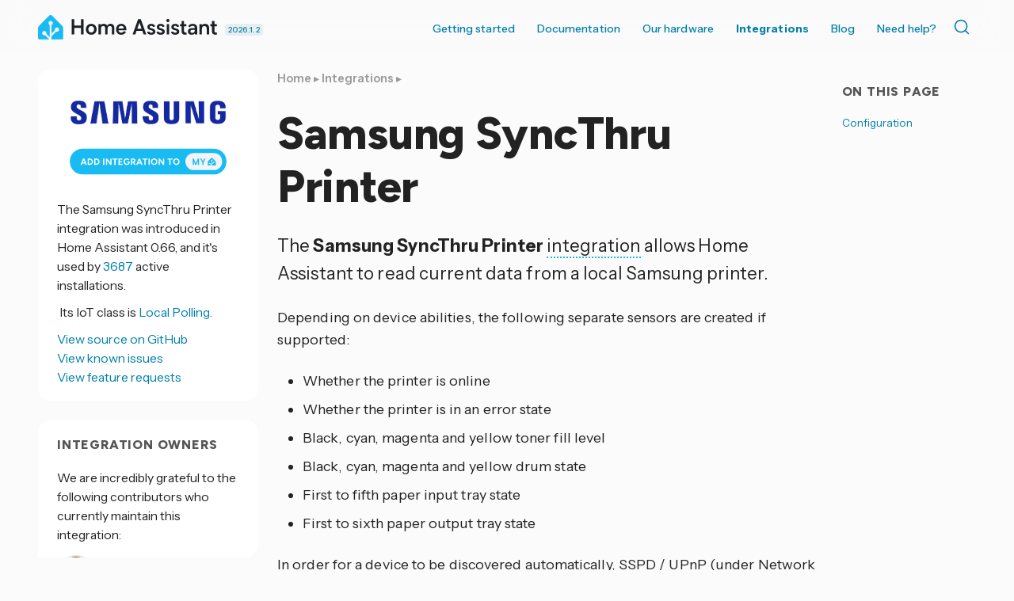

--- FILE ---
content_type: text/html; charset=UTF-8
request_url: https://www.home-assistant.io/integrations/syncthru
body_size: 6447
content:




<!doctype html>
  <!--[if lt IE 7]>      <html lang="en" class="no-js lt-ie9 lt-ie8 lt-ie7"> <![endif]-->
  <!--[if IE 7]>         <html lang="en" class="no-js lt-ie9 lt-ie8"> <![endif]-->
  <!--[if IE 8]>         <html lang="en" class="no-js lt-ie9"> <![endif]-->
  <!--[if gt IE 8]><!--> <html lang="en"> <!--<![endif]-->
  <head>
    <meta charset="utf-8">
    <meta http-equiv="X-UA-Compatible" content="IE=edge,chrome=1">
    <title>Samsung SyncThru Printer - Home Assistant</title>
    <meta name="author" content="Home Assistant">
    <meta name="description" content="Instructions on how to integrate a Samsung printer providing SyncThru within Home Assistant.">
    
    <meta name="viewport" content="width=device-width">
    <link rel="canonical" href="https://www.home-assistant.io/integrations/syncthru/">

    <meta property="fb:app_id" content="338291289691179">
    <meta property="og:title" content="Samsung SyncThru Printer">
    <meta property="og:site_name" content="Home Assistant">
    <meta property="og:url" content="https://www.home-assistant.io/integrations/syncthru/">
    <meta property="og:type" content="article">
    <meta property="og:description" content="Instructions on how to integrate a Samsung printer providing SyncThru within Home Assistant.">
    <meta property="og:image" content="https://www.home-assistant.io/images/default-social.png">
    
    <meta name="twitter:card" content="summary_large_image">
    <meta name="twitter:site" content="@home_assistant">
    
    <meta name="twitter:title" content="Samsung SyncThru Printer">
    <meta name="twitter:description" content="Instructions on how to integrate a Samsung printer providing SyncThru within Home Assistant.">
    <meta name="twitter:image" content="https://www.home-assistant.io/images/default-social.png">
    <link rel="me" href="https://fosstodon.org/@homeassistant">

    <link href="https://cdn.jsdelivr.net/npm/@docsearch/css@3/dist/style.min.css" rel="stylesheet" />
    <link href="/stylesheets/prism.css?8acb84bc0387c9548a63998fcfea0139" rel="stylesheet">
    <link href="/stylesheets/screen.css?cef1bc5aeba0a8ce6d170a9aa21e8dd6" media="screen, projection, print" rel="stylesheet">
    <link href="/atom.xml" rel="alternate" title="Home Assistant" type="application/atom+xml">
    <link rel='shortcut icon' href='/images/favicon.ico' />
    <link rel='icon' type='image/png' href='/images/favicon-192x192.png' sizes='192x192' />

    <link rel="preconnect" href="https://fonts.googleapis.com">
    <link rel="preconnect" href="https://fonts.gstatic.com" crossorigin="">
    <link href="https://fonts.googleapis.com/css2?family=Figtree:ital,wght@0,300..900;1,300..900&amp;family=Instrument+Sans:ital,wdth,wght@0,99,400..700;1,99,400..700&amp;" rel="stylesheet">
    <script src="https://code.iconify.design/iconify-icon/2.1.0/iconify-icon.min.js" integrity="sha384-GPb5RlngihS9H0z1D137JsvzmeZ7tCpWEF4t5YDoTZyMsPP8S7h7vFDh4XhheU83" crossorigin="anonymous"></script>
  </head>

  <body  class=" integration-page  ">
    <header class='site-header '>
      



<div class="grid-wrapper">
  <div class="grid">
    <div class="grid__item three-tenths lap-two-sixths palm-one-whole ha-title">
      <a href="/" class="site-title">
        <div class="logo"></div>
      </a>
      <a class="release-date" href="/blog/2026/01/07/release-20261/" title="Latest version 2026.1.2 released January 16, 2026">
        2026.1.2
      </a>
    </div>

    <div class="grid__item seven-tenths lap-four-sixths palm-one-whole">
      <nav>
        <input type="checkbox" id="toggle" />
        <label
          for="toggle"
          class="toggle"
          data-open="Main Menu"
          data-close="⨉"
        ></label>
        <ul class="menu pull-right">
          <li><a  href="/installation/">Getting started</a></li>
          <li>
            <a  href="/docs/">Documentation <iconify-icon inline icon='mdi:chevron-down' title='Chevron down'></iconify-icon></a>
            <ul>
              <li><a href="/installation/"><iconify-icon inline icon='simple-icons:homeassistant' title='Homeassistant'></iconify-icon> Installation</a></li>
              <li><a href="/docs/automation/"><iconify-icon inline icon='mdi:robot-happy' title='Robot happy'></iconify-icon> Automations</a></li>
              <li><a href="/dashboards/"><iconify-icon inline icon='mdi:gauge' title='Gauge'></iconify-icon> Dashboards</a></li>
              <li><a href="/voice_control/"><iconify-icon inline icon='mdi:comment-processing-outline' title='Comment processing outline'></iconify-icon> Voice assistants</a></li>
              <li><a href="/docs/organizing/"><iconify-icon inline icon='mdi:view-grid' title='View grid'></iconify-icon> Device organization</a></li>
              <li><a href="/docs/energy/"><iconify-icon inline icon='mdi:solar-power-variant' title='Solar power variant'></iconify-icon> Energy management</a></li>
              <li><a href="/docs/configuration/"><iconify-icon inline icon='mdi:cog' title='Cog'></iconify-icon> Advanced configuration</a></li>
            </ul>
          </li>
          <li>
            <a href="#">Our hardware <iconify-icon inline icon='mdi:chevron-down' title='Chevron down'></iconify-icon></a>
            <ul>
              <li><a href="/green/">Home Assistant Green</a></li>
              <li><a href="/connect/zbt-2/">Connect ZBT-2</a></li>
              <li><a href="/connect/zwa-2/">Connect ZWA-2</a></li>
              <li><a href="/voice-pe/">Voice Preview Edition</a></li>
            </ul>
          </li>
          <li><a class="active" href="/integrations/">Integrations</a></li>
          <li><a  href="/blog/">Blog</a></li>
          <li><a  href="/help/">Need help?</a></li>
          <li>
            <div class="docsearch" id="docsearch"></div>
          </li>
        </ul>
      </nav>
    </div>
  </div>
</div>

    </header>

    <div class="page-content">

      

      <div class="grid-wrapper">
        <div class="grid grid-center">

          <aside id="toc-bar" class="grid__item desk-wide-one-sixth">
                <section class="aside-module grid__item one-whole">
                  <div class='section'>
                    <h1 class="title epsilon"><iconify-icon inline icon='mdi:toc' title='Toc'></iconify-icon> On this page</h1>
                    <ul id="toc" class="section-nav">
<li class="toc-entry toc-h2"><a href="#configuration">Configuration</a></li>
</ul>
                  </div>
                </section>
              </aside> 

          
          <div class="grid__item two-thirds desk-wide-seven-twelfths lap-one-whole palm-one-whole">
          

            
              <article class="page">
  
  <header>
    
    
      <div class="breadcrumbs">
        <a href="/">Home</a>
        
          
            
            ▸ <a href="/integrations/">Integrations</a>
          
        
          
            ▸ 
          
        
      </div>
    
    <h1 class="title indent">
      
        Samsung SyncThru Printer
      
    </h1>
  </header>
  
    
    
    
  
  
  <p>The <strong>Samsung SyncThru Printer</strong> <span class="terminology">integration<span class="terminology-tooltip">Integrations connect and integrate Home Assistant with your devices, services, and more.<a class="terminology-link" href="/getting-started/concepts-terminology/#integrations"> [Learn more]</a></span></span> allows Home Assistant to read current data from a local Samsung printer.</p>
<p>Depending on device abilities, the following separate sensors are created if supported:</p>
<ul>
<li>Whether the printer is online</li>
<li>Whether the printer is in an error state</li>
<li>Black, cyan, magenta and yellow toner fill level</li>
<li>Black, cyan, magenta and yellow drum state</li>
<li>First to fifth paper input tray state</li>
<li>First to sixth paper output tray state</li>
</ul>
<p>In order for a device to be discovered automatically, SSPD / UPnP (under Network settings) must be enabled.</p>
<h2>Configuration <a class="title-link" name="configuration" href="#configuration"></a>
</h2>
<p>To add the <strong>Samsung SyncThru Printer</strong> integration to your Home Assistant instance, use this My button:</p>
<p><a href="https://my.home-assistant.io/redirect/config_flow_start?domain=syncthru" class="my badge" target="_blank"><img src="https://my.home-assistant.io/badges/config_flow_start.svg"></a></p>
<p>Samsung SyncThru Printer can be auto-discovered by Home Assistant. If an instance was found,
it will be shown as <strong>Discovered</strong>. You can then set it up right away.</p>
<div class="details-block">
  <details class="details-block-item">
    <summary class="details-block-title">
      <span><iconify-icon inline icon="mdi:cursor-hand"></iconify-icon> Manual configuration steps</span>
      <div class="details-block-arrow">
      <svg class="down" width="24" height="24" viewbox="0 0 24 24"><path d="M7.41,8.58L12,13.17L16.59,8.58L18,10L12,16L6,10L7.41,8.58Z"></path></svg>
      <svg class="up" width="24" height="24" viewbox="0 0 24 24"><path d="M7.41,15.41L12,10.83L16.59,15.41L18,14L12,8L6,14L7.41,15.41Z"></path></svg>
      </div>
    </summary>
    <div class="details-block-content" id="content_0">
<p>If it wasn’t discovered automatically, don’t worry! You can set up a
manual integration entry:</p>
<ul>
<li>
<p>Browse to your Home Assistant instance.</p>
</li>
<li>
<p>Go to <strong><a href="https://my.home-assistant.io/redirect/integrations" class="my" target="_blank"><iconify-icon inline icon="mdi:devices"></iconify-icon> Settings &gt; Devices &amp; services</a></strong>.</p>
</li>
<li>
<p>In the bottom right corner, select the
<strong><a href="https://my.home-assistant.io/redirect/config_flow_start?domain=syncthru" class="my" target="_blank"><iconify-icon inline icon="mdi:plus"></iconify-icon> Add Integration</a></strong> button.</p>
</li>
<li>
<p>From the list, select <strong>Samsung SyncThru Printer</strong>.</p>
</li>
<li>
<p>Follow the instructions on screen to complete the setup.</p>
</li>
</ul>
</div>
  </details>
</div>


  


  
<div class="material-card text feedback">
  <h4>
<iconify-icon inline icon="mdi:feedback" title="Feedback"></iconify-icon> <b> Help us improve our documentation</b><a href="#feedback_section" class="title-link" name="feedback_section"></a>
</h4>
  Suggest an edit to this page, or provide/view feedback for this page.
  <div class="links">
    <ul aria-label="Page feedback options">
    <li><a href="https://github.com/home-assistant/home-assistant.io/tree/current/source/_integrations/syncthru.markdown" target="_blank" title="Edit this page"><iconify-icon inline icon="mdi:edit"></iconify-icon> Edit</a></li>
    
    <li><a href="https://github.com/home-assistant/home-assistant.io/issues/new?template=feedback.yml&amp;url=https%3A%2F%2Fwww.home-assistant.io%2Fintegrations%2Fsyncthru%2F&amp;version=2026.1.2&amp;labels=current,integration%3A%20syncthru" target="_blank" title="Provide feedback on this page"><iconify-icon inline icon="mdi:comment-edit-outline"></iconify-icon> Provide feedback</a></li>
    <li><a href="https://github.com/home-assistant/home-assistant.io/issues?q=is%3Aissue+is%3Aopen+sort%3Aupdated-desc+label%3A%22integration%3A+syncthru%22" target="_blank" title="View pending feedback for this page"><iconify-icon inline icon="mdi:comment-text-multiple-outline"></iconify-icon> View pending feedback</a></li>
    
  </ul>
  </div>
</div>


</article>

            
          </div>


          
            
              <aside id="integration-sidebar" class="grid__item one-third desk-wide-one-quarter lap-one-whole palm-one-whole">
              
            <div class="grid">
  




  


<section class="aside-module grid__item one-whole lap-one-half">
  <div class='brand-logo-container section'>
      <img src='https://brands.home-assistant.io/_/syncthru//logo.png' srcset='https://brands.home-assistant.io/_/syncthru/logo@2x.png 2x' /><a href='https://my.home-assistant.io/redirect/config_flow_start?domain=syncthru' class='my badge' target='_blank'><img src='https://my.home-assistant.io/badges/config_flow_start.svg' /></a></div>

  <div class='section'>The Samsung SyncThru Printer  integration  was introduced in Home Assistant 0.66, and it's used by <a title="Open analytics.home-assistant.io" href="https://analytics.home-assistant.io/integrations" target="_blank" rel="noopener">
        
          3687</a> active installations.
        
      
    
  </div>
    <div class='section'>
      <iconify-icon icon='mdi:download-network-outline'></iconify-icon>&nbsp;Its IoT class is <a href='/blog/2016/02/12/classifying-the-internet-of-things/#classifiers'>Local Polling.</a>
    </div>
  <div class='section'>
    <a href="https://github.com/home-assistant/core/tree/dev/homeassistant/components/syncthru" target="_blank"><iconify-icon inline icon='simple-icons:github' title='Github'></iconify-icon> View source on GitHub</a><br />
    <a href="https://github.com/home-assistant/core/issues?q=is%3Aissue+label%3A%22integration%3A+syncthru%22" target="_blank"><iconify-icon inline icon='mdi:bug' title='Bug'></iconify-icon> View known issues</a><br />
    <a href="https://github.com/orgs/home-assistant/discussions?discussions_q=label%3A%22integration%3A+syncthru%22" target="_blank"><iconify-icon inline icon='mdi:lightbulb-question' title='Lightbulb question'></iconify-icon> View feature requests</a>
  </div></section>

<section class="aside-module grid__item one-whole lap-one-half">
  <div class='section'>
    <h1 class="title epsilon"><iconify-icon inline icon='mdi:person-heart' title='Person heart'></iconify-icon> Integration owners</h1>
    
        
        

          
          <div class="section">
            We are incredibly grateful to the following contributors who currently maintain this integration:<br />
          </div>
          <div class="section"><a href="https://github.com/nielstron" target="_blank"><img class="codeowner-avatar" src="https://avatars.githubusercontent.com/nielstron?size=96" alt="@nielstron"/> @nielstron</a><br /></div>
        
    
  </div>
</section>






  <section id="toc-module" class="aside-module grid__item one-whole lap-one-half">
        <div class='section'>
          <h1 class="title epsilon"><iconify-icon inline icon='mdi:toc' title='Toc'></iconify-icon> On this page</h1>
          <ul id="toc" class="section-nav">
<li class="toc-entry toc-h2"><a href="#configuration">Configuration</a></li>
</ul>
        </div>
      </section><section id="category-module" class="aside-module grid__item one-whole lap-one-half">
      <div class='section'>
        <h1 class="title epsilon"><iconify-icon inline icon='mdi:category' title='Category'></iconify-icon> Categories</h1>
        <ul class='divided'><li>
            <a href='/integrations/#system-monitor'>System monitor</a>
          </li></ul>
      </div>
    </section></div>

          </aside>
          
        </div>
      </div>

      <footer>
        <div class="grid-wrapper">
  <div class="grid">
    <div class="grid__item">
      <div class="skyline grid">
        <div class="skyline grid__item one-whole">
          <div class="footer-skyline">
          </div>
        </div>
      </div>
      <div class="footer-nav grid">
        <div class="company grid__item one-quarter lap-one-half palm-one-whole">
          <div class="title">
            <img
              src="/images/footer-logo-text.svg"
              height="72"
              alt="Home Assistant"
            />
          </div>
          <p>
            Home Assistant is a project from the <a href="https://www.openhomefoundation.org/">Open Home Foundation</a>, sponsored by <a href="https://www.nabucasa.com/">Nabu Casa</a>.
          </p>
        </div>

        <div class="grid__item one-quarter lap-one-half palm-one-whole">
          <h3>Join us and contribute!</h3>
          <ul>
            <li><a class="external-link" href="https://github.com/home-assistant/">GitHub repo <iconify-icon inline icon='tabler:external-link' title='External link'></iconify-icon></a></li>
            <li><a class="external-link" href="https://developers.home-assistant.io">Developers Portal <iconify-icon inline icon='tabler:external-link' title='External link'></iconify-icon></a></li>
            <li><a class="external-link" href="https://design.home-assistant.io">Design Portal <iconify-icon inline icon='tabler:external-link' title='External link'></iconify-icon></a></li>
            <li><a class="external-link" href="https://data.home-assistant.io">Data Science Portal <iconify-icon inline icon='tabler:external-link' title='External link'></iconify-icon></a></li>
            <li><a class="external-link" href="https://community.home-assistant.io">Community Forum <iconify-icon inline icon='tabler:external-link' title='External link'></iconify-icon></a></li>
            <li><a class="external-link" href="https://creators.home-assistant.io/">Creator Network <iconify-icon inline icon='tabler:external-link' title='External link'></iconify-icon></a></li>
            <li><a class="external-link" href="https://works-with.home-assistant.io/">Works With Home Assistant <iconify-icon inline icon='tabler:external-link' title='External link'></iconify-icon></a></li>
            <li><a href="/community">Our community</a></li>
            <li><a href="/help/reporting_issues/">Reporting issues</a></li>
          </ul>
          <h3>System status</h3>
          <ul>
            <li>
              <a class="external-link"  href="https://alerts.home-assistant.io">Integration Alerts <iconify-icon inline icon='tabler:external-link' title='External link'></iconify-icon></a>
            </li>
            <li><a href="/security/">Security Alerts</a></li>
            <li>
              <a class="external-link" href="https://status.home-assistant.io">System Status <iconify-icon inline icon='tabler:external-link' title='External link'></iconify-icon></a>
            </li>
          </ul>
        </div>

        <div class="grid__item one-quarter lap-one-half palm-one-whole">
          <h3>Companion apps</h3>
          <ul>
            <li><a class="external-link" href="https://apps.apple.com/app/id1099568401">iOS and Apple devices</a></li>
            <li><a class="external-link" href="https://play.google.com/store/apps/details?id=io.homeassistant.companion.android">Android and Wear OS</a></li>
            <li><a class="external-link" href="https://companion.home-assistant.io/">...and more!</a></li>
          </ul>
          <h3>Governance</h3>
          <ul>
            <li><a href="/privacy/">Privacy Notices</a></li>
            <li><a href="/developers/cla/">Contributor License Agreement</a></li>
            <li><a href="/tos/">Terms of Service</a></li>
            <li><a href="/code_of_conduct/">Code of Conduct</a></li>
            <li><a href="/developers/credits/">Credits</a></li>
            <li><a href="/developers/license/">License</a></li>
          </ul>
        </div>

        <div class="socials grid__item one-quarter lap-one-half palm-one-whole">

          <h3>Follow us</h3>
          <p><a class="external-link" href='https://newsletter.openhomefoundation.org/#/portal'>Sign up for our newsletter <iconify-icon inline icon='tabler:external-link' title='External link'></iconify-icon></a></p>
          <div class="icons">
            <a
              rel="me"
              href="https://youtube.com/@home_assistant"
              title="YouTube"
              target="_blank"
              ><iconify-icon icon="simple-icons:youtube"></iconify-icon></a>
            <a
              rel="me"
              href="https://reddit.com/r/homeassistant"
              title="Reddit"
              target="_blank"
              ><iconify-icon icon="simple-icons:reddit"></iconify-icon></a>
            <a
              rel="me"
              href="https://github.com/home-assistant"
              title="GitHub"
              target="_blank"
              ><iconify-icon icon="simple-icons:github"></iconify-icon></a>
            <br />
            <a
              rel="me"
              href="https://fosstodon.org/@homeassistant"
              title="Mastodon"
              target="_blank"
              ><iconify-icon icon="simple-icons:mastodon"></iconify-icon></a>
            <a
              rel="me"
              href="https://bsky.app/profile/home-assistant.io"
              title="Bluesky"
              target="_blank"
             ><iconify-icon icon="simple-icons:bluesky"></iconify-icon></a>
            <a
              rel="me"
              href="https://x.com/home_assistant"
              title="X"
              target="_blank"
             ><iconify-icon icon="simple-icons:x"></iconify-icon></a>
            <br />
            <a
              rel="me"
              href="https://www.facebook.com/homeassistantio"
              title="Facebook"
              target="_blank"
              ><iconify-icon icon="simple-icons:facebook"></iconify-icon></a>
            <a
              rel="me"
              href="https://www.instagram.com/homeassistant/"
              title="Instagram"
              target="_blank"
              ><iconify-icon icon="simple-icons:instagram"></iconify-icon></a>
            <a
              rel="me"
              href="https://www.linkedin.com/company/home-assistant"
              title="LinkedIn"
              target="_blank"
              ><iconify-icon icon="simple-icons:linkedin"></iconify-icon></a>
          </div>

          <div class="web-notice">
            <p>
              For partnership inquiries please check out <a href="https://works-with.home-assistant.io/">Works With Home Assistant</a>. For media, get in touch <a href="/cdn-cgi/l/email-protection#c5a8a0a1aca485aab5a0abadaaa8a0a3aab0aba1a4b1acaaabebaab7a2">here</a>. For other questions, you can contact us <a href="/cdn-cgi/l/email-protection#ed8588818182ad85828088c08c9e9e849e998c8399c38482">here</a> (No technical support!)
            </p>
            <p>
              Website powered by <a href="https://jekyllrb.com/">Jekyll</a><br />
              Originally based on the <a href="https://github.com/coogie/oscailte">Oscailte theme</a>
            </p>
            <a href="https://www.netlify.com">
              <img
                src="/images/frontpage/netlify.svg"
                alt="Deploys by Netlify Badge"
              />
            </a>
          </div>
        </div>
      </div>
    </div>
  </div>
</div>

      </footer>

    </div>
    <script data-cfasync="false" src="/cdn-cgi/scripts/5c5dd728/cloudflare-static/email-decode.min.js"></script><script type="module" src="https://cdn.jsdelivr.net/npm/@justinribeiro/lite-youtube@1.3.1/lite-youtube.js" integrity="sha384-7o3d1sg8jSS1LMKzzIEucWtWFI1X4lFCC5gu2ylAgH3KmHcJgjTqp6LWfIvbbmf9" crossorigin="anonymous"></script>

<script src="/javascripts/terminology_tooltip.js?274cec0734bc752f0e5ea3d4e2e59858" type="text/javascript" defer></script>

<script src="/javascripts/prism.js?5d6619066a1fc5cd819a93c132b539ac" type="text/javascript" defer></script>
<script src="https://cdn.jsdelivr.net/npm/@docsearch/js@3/dist/umd/index.min.js" integrity="sha384-f/IEhh8fvOc2ALU79emLlUqAYXyqlA/zYhM+g5GlWMk15QBjTXy05TtmfT1TbtV6" crossorigin="anonymous"></script>
<script type="text/javascript">
  docsearch({
    container: '#docsearch',
    appId: 'FBHBYS3J0U',
    indexName: 'home-assistant',
    apiKey: "ba6f7e6d97b3d3d2f778978c742a47c6",
  });
  document.querySelector('.site-title').addEventListener('contextmenu', function (ev) {
    ev.preventDefault();
    document.location.assign("https://design.home-assistant.io/#brand/logo")
  });
</script>




<script type="text/javascript">
  {
    const article = document.querySelector("article.post");
    if (article) {
      const iframes = article.querySelectorAll("iframe[data-src]");
      let loaded = false;
      if (iframes) {
        document.addEventListener('mousemove', loadLazyFrames, { passive: true, once: true });
        document.addEventListener('touchmove', loadLazyFrames, { passive: true, once: true });
        document.addEventListener('scroll', loadLazyFrames, { passive: true, once: true });
  
        function loadLazyFrames() {
          if (loaded) return;
          loaded = true;
  
          iframes.forEach((iframe) => {
            const src = iframe.getAttribute("data-src");
            if (src) {
              iframe.setAttribute("src", src);
              iframe.removeAttribute("data-src");
            }
          });
        }
      }
    }
  }
</script>

  <script defer src="https://static.cloudflareinsights.com/beacon.min.js/vcd15cbe7772f49c399c6a5babf22c1241717689176015" integrity="sha512-ZpsOmlRQV6y907TI0dKBHq9Md29nnaEIPlkf84rnaERnq6zvWvPUqr2ft8M1aS28oN72PdrCzSjY4U6VaAw1EQ==" data-cf-beacon='{"version":"2024.11.0","token":"5cecb750997f42328a45cbfc192e0673","server_timing":{"name":{"cfCacheStatus":true,"cfEdge":true,"cfExtPri":true,"cfL4":true,"cfOrigin":true,"cfSpeedBrain":true},"location_startswith":null}}' crossorigin="anonymous"></script>
</body>
</html>


--- FILE ---
content_type: application/javascript; charset=UTF-8
request_url: https://www.home-assistant.io/javascripts/terminology_tooltip.js?274cec0734bc752f0e5ea3d4e2e59858
body_size: -444
content:
'use strict';

[...document.getElementsByClassName('terminology')].forEach(terminology => {
    const horizontalMargin = 20;

    const topMargin = document
        .getElementsByClassName('site-header')[0]
        .clientHeight;

    const tooltip = terminology.querySelector('.terminology-tooltip');

    terminology.addEventListener('mouseenter', () => {
        const tooltipRect = tooltip.getBoundingClientRect();

        if (tooltipRect.top < topMargin) {
            // doesn't fit on top -> moving to bottom
            tooltip.classList.add('below');
        }

        let horizontalMove = 0;

        if (tooltipRect.left < horizontalMargin) {
            // doesn't fit on the left edge -> moving right
            horizontalMove = Math.abs(tooltipRect.left) + horizontalMargin;
        } else if (tooltipRect.right + horizontalMargin > window.innerWidth) {
            // doesn't fit on the right edge -> moving left
            horizontalMove = window.innerWidth - tooltipRect.right - horizontalMargin;
        }

        tooltip.style.setProperty('--horizontal-move', `${horizontalMove}px`);
    });

    terminology.addEventListener('mouseleave', () => {
        // reset
        tooltip.style.setProperty('--horizontal-move', '0px');
        tooltip.classList.remove('below');
    });
});
